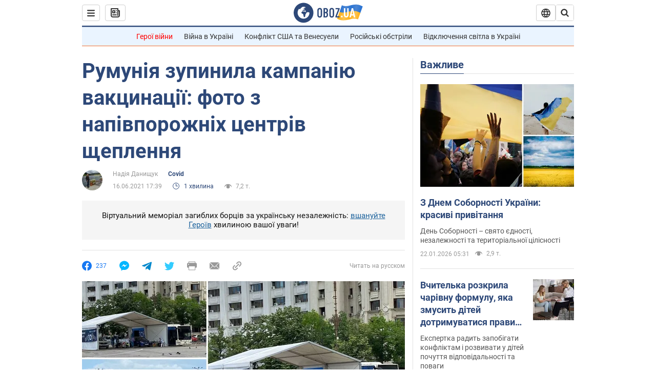

--- FILE ---
content_type: application/x-javascript; charset=utf-8
request_url: https://servicer.idealmedia.io/1418748/1?nocmp=1&sessionId=6971df23-01c8d&sessionPage=1&sessionNumberWeek=1&sessionNumber=1&scale_metric_1=64.00&scale_metric_2=256.00&scale_metric_3=100.00&cbuster=1769070370919453511636&pvid=c10c5037-2d3b-4b05-a816-e8dab8409b0f&implVersion=11&lct=1763555100&mp4=1&ap=1&consentStrLen=0&wlid=0b70c4e9-b5e7-4399-a3c7-86d99884528d&uniqId=06d75&niet=4g&nisd=false&evt=%5B%7B%22event%22%3A1%2C%22methods%22%3A%5B1%2C2%5D%7D%2C%7B%22event%22%3A2%2C%22methods%22%3A%5B1%2C2%5D%7D%5D&pv=5&jsv=es6&dpr=1&hashCommit=cbd500eb&apt=2021-06-16T17%3A39%3A00&tfre=4140&w=0&h=1&tl=150&tlp=1&sz=0x1&szp=1&szl=1&cxurl=https%3A%2F%2Fcovid.obozrevatel.com%2Fukr%2Frumuniya-zupinila-kampaniyu-vaktsinatsii-foto-z-napivporozhnih-tsentriv-scheplennya.htm&ref=&lu=https%3A%2F%2Fcovid.obozrevatel.com%2Fukr%2Frumuniya-zupinila-kampaniyu-vaktsinatsii-foto-z-napivporozhnih-tsentriv-scheplennya.htm
body_size: 894
content:
var _mgq=_mgq||[];
_mgq.push(["IdealmediaLoadGoods1418748_06d75",[
["tsn.ua","11961761","1","Після окупації саме цього міста рф хоче закінчити війну","Переможниця «Битви екстрасенсів», тарологиня Яна Пасинкова передбачила, що Росія планувала вийти до Одеси і після окупації півдня України закінчити війну.","0","","","","Cf33G5TdWe-4VuauXte99P6iEnYTzcDld67TxHCWRj4wTJzDlndJxZG2sYQLxm7SJP9NESf5a0MfIieRFDqB_Kldt0JdlZKDYLbkLtP-Q-XPmpdEcHY_CKmX-tfhsa55",{"i":"https://s-img.idealmedia.io/n/11961761/45x45/96x0x386x386/aHR0cDovL2ltZ2hvc3RzLmNvbS90LzIwMjYtMDEvNTA5MTUzLzlhMjU5ODJiM2ExM2I0YjVhNjViYWFiOTg1ODY2NDBlLmpwZWc.webp?v=1769070370-l0eLkSW9R7uxqLblckiEkfQvGswjKeVw9dx2jmxt_X8","l":"https://clck.idealmedia.io/pnews/11961761/i/1298901/pp/1/1?h=Cf33G5TdWe-4VuauXte99P6iEnYTzcDld67TxHCWRj4wTJzDlndJxZG2sYQLxm7SJP9NESf5a0MfIieRFDqB_Kldt0JdlZKDYLbkLtP-Q-XPmpdEcHY_CKmX-tfhsa55&utm_campaign=obozrevatel.com&utm_source=obozrevatel.com&utm_medium=referral&rid=01f21214-f76c-11f0-8f30-d404e6f97680&tt=Direct&att=3&afrd=296&iv=11&ct=1&gdprApplies=0&muid=q0ma2LeK3dq0&st=-300&mp4=1&h2=RGCnD2pppFaSHdacZpvmnsy2GX6xlGXVu7txikoXAu9kApNTXTADCUxIDol3FKO5zpSwCTRwppme7hac-lJkcw**","adc":[],"sdl":0,"dl":"","category":"Интересное","dbbr":0,"bbrt":0,"type":"e","media-type":"static","clicktrackers":[],"cta":"Читати далі","cdt":"","tri":"01f22f95-f76c-11f0-8f30-d404e6f97680","crid":"11961761"}],],
{"awc":{},"dt":"desktop","ts":"","tt":"Direct","isBot":1,"h2":"RGCnD2pppFaSHdacZpvmnsy2GX6xlGXVu7txikoXAu9kApNTXTADCUxIDol3FKO5zpSwCTRwppme7hac-lJkcw**","ats":0,"rid":"01f21214-f76c-11f0-8f30-d404e6f97680","pvid":"c10c5037-2d3b-4b05-a816-e8dab8409b0f","iv":11,"brid":32,"muidn":"q0ma2LeK3dq0","dnt":2,"cv":2,"afrd":296,"consent":true,"adv_src_id":39175}]);
_mgqp();
